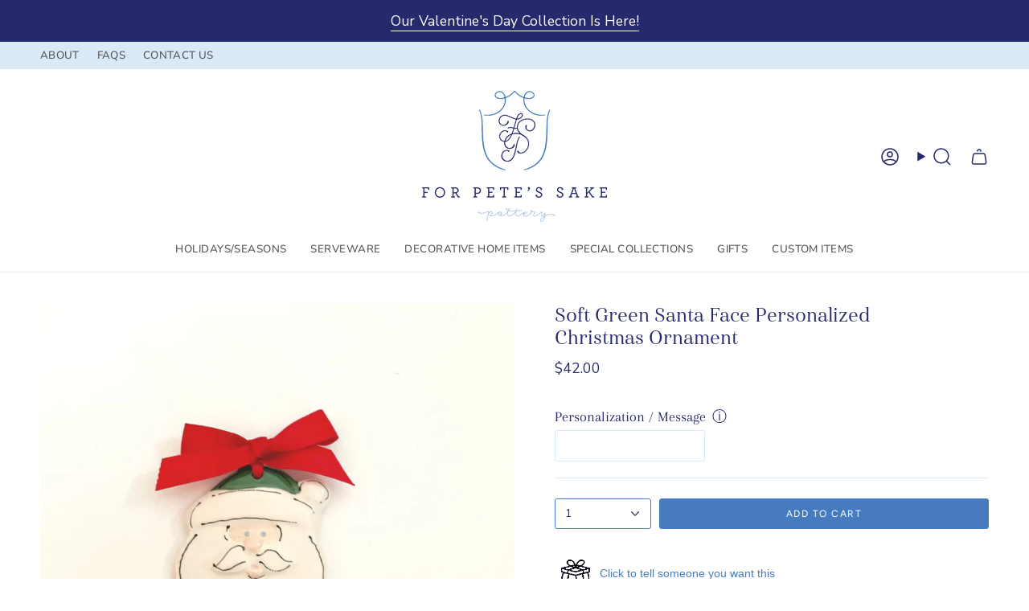

--- FILE ---
content_type: text/html; charset=utf-8
request_url: https://forpetessakepottery.com/products/soft-green-santa-face-personalized-christmas-ornament?section_id=api-product-grid-item
body_size: 487
content:
<div id="shopify-section-api-product-grid-item" class="shopify-section">

<div data-api-content>
<div class="grid-item product-item  product-item--centered product-item--outer-text  "
    id="product-item--api-product-grid-item-6841102893122"
    data-grid-item
    
  >
    <div class="product-item__image" data-product-image>
      <a class="product-link" href="/products/soft-green-santa-face-personalized-christmas-ornament" aria-label="Soft Green Santa Face Personalized Christmas Ornament" data-product-link="/products/soft-green-santa-face-personalized-christmas-ornament"><div class="product-item__bg" data-product-image-default><figure class="image-wrapper image-wrapper--cover lazy-image lazy-image--backfill is-loading" style="--aspect-ratio: 1;" data-aos="img-in"
  data-aos-delay="||itemAnimationDelay||"
  data-aos-duration="800"
  data-aos-anchor="||itemAnimationAnchor||"
  data-aos-easing="ease-out-quart"><img src="//forpetessakepottery.com/cdn/shop/products/Green-Santa-Ornament.jpg?crop=center&amp;height=1080&amp;v=1667592486&amp;width=1080" alt="" width="1080" height="1080" loading="eager" srcset="//forpetessakepottery.com/cdn/shop/products/Green-Santa-Ornament.jpg?v=1667592486&amp;width=136 136w, //forpetessakepottery.com/cdn/shop/products/Green-Santa-Ornament.jpg?v=1667592486&amp;width=160 160w, //forpetessakepottery.com/cdn/shop/products/Green-Santa-Ornament.jpg?v=1667592486&amp;width=180 180w, //forpetessakepottery.com/cdn/shop/products/Green-Santa-Ornament.jpg?v=1667592486&amp;width=220 220w, //forpetessakepottery.com/cdn/shop/products/Green-Santa-Ornament.jpg?v=1667592486&amp;width=254 254w, //forpetessakepottery.com/cdn/shop/products/Green-Santa-Ornament.jpg?v=1667592486&amp;width=284 284w, //forpetessakepottery.com/cdn/shop/products/Green-Santa-Ornament.jpg?v=1667592486&amp;width=292 292w, //forpetessakepottery.com/cdn/shop/products/Green-Santa-Ornament.jpg?v=1667592486&amp;width=320 320w, //forpetessakepottery.com/cdn/shop/products/Green-Santa-Ornament.jpg?v=1667592486&amp;width=480 480w, //forpetessakepottery.com/cdn/shop/products/Green-Santa-Ornament.jpg?v=1667592486&amp;width=528 528w, //forpetessakepottery.com/cdn/shop/products/Green-Santa-Ornament.jpg?v=1667592486&amp;width=640 640w, //forpetessakepottery.com/cdn/shop/products/Green-Santa-Ornament.jpg?v=1667592486&amp;width=720 720w, //forpetessakepottery.com/cdn/shop/products/Green-Santa-Ornament.jpg?v=1667592486&amp;width=960 960w, //forpetessakepottery.com/cdn/shop/products/Green-Santa-Ornament.jpg?v=1667592486&amp;width=1080 1080w, //forpetessakepottery.com/cdn/shop/products/Green-Santa-Ornament.jpg?v=1667592486&amp;width=1080 1080w" sizes="100vw" fetchpriority="high" class=" is-loading ">
</figure>

&nbsp;</div></a>

      
    </div>

    <div class="product-information"
      style="--swatch-size: var(--swatch-size-filters);"
      data-product-information>
      <div class="product-item__info">
        <a class="product-link" href="/products/soft-green-santa-face-personalized-christmas-ornament" data-product-link="/products/soft-green-santa-face-personalized-christmas-ornament">
          <p class="product-item__title">Soft Green Santa Face Personalized Christmas Ornament</p>

          <div class="product-item__price__holder"><div class="product-item__price" data-product-price>
              
<span class="price">
  
    <span class="new-price">
      
$42.00
</span>
    
  
</span>

            </div>
          </div>
        </a></div>
    </div>
  </div></div></div>

--- FILE ---
content_type: text/javascript; charset=utf-8
request_url: https://forpetessakepottery.com/products/soft-green-santa-face-personalized-christmas-ornament.js
body_size: 981
content:
{"id":6841102893122,"title":"Soft Green Santa Face Personalized Christmas Ornament","handle":"soft-green-santa-face-personalized-christmas-ornament","description":"\u003cp\u003eCelebrate the Holidays with this soft green Santa face ornament. Santa has been hand painted and can be personalized, especially for you. A classic design that makes a great gift for everyone. Hang him on your tree, wrap him on your gift, use him as a wine charm. He is very versatile.\u003c\/p\u003e\n\u003cp\u003e\u003cmeta charset=\"utf-8\"\u003e\u003cbr\u003e\u003c\/p\u003e","published_at":"2022-11-05T09:48:38-04:00","created_at":"2022-11-04T16:07:05-04:00","vendor":"For Pete's Sake Pottery","type":"","tags":["blue_and_white","blue_Santa","chinoiserie","chinoiserie_gift","chinoiserie_Santa","christmas","christmas ornament","christmas_gift","christmas_ornament","custom","family_ornament","free_personalization","girl_ornament","holiday","Home_Decor","Housewares","io_personalized","my_first_Christmas","ornament","ornament_exchange","painted_ornament"],"price":4200,"price_min":4200,"price_max":4200,"available":true,"price_varies":false,"compare_at_price":null,"compare_at_price_min":0,"compare_at_price_max":0,"compare_at_price_varies":false,"variants":[{"id":40068837998658,"title":"Default Title","option1":"Default Title","option2":null,"option3":null,"sku":"","requires_shipping":true,"taxable":true,"featured_image":null,"available":true,"name":"Soft Green Santa Face Personalized Christmas Ornament","public_title":null,"options":["Default Title"],"price":4200,"weight":907,"compare_at_price":null,"inventory_management":"shopify","barcode":"","requires_selling_plan":false,"selling_plan_allocations":[]}],"images":["\/\/cdn.shopify.com\/s\/files\/1\/1766\/4137\/products\/Green-Santa-Ornament.jpg?v=1667592486"],"featured_image":"\/\/cdn.shopify.com\/s\/files\/1\/1766\/4137\/products\/Green-Santa-Ornament.jpg?v=1667592486","options":[{"name":"Title","position":1,"values":["Default Title"]}],"url":"\/products\/soft-green-santa-face-personalized-christmas-ornament","media":[{"alt":null,"id":22008809193538,"position":1,"preview_image":{"aspect_ratio":1.0,"height":1080,"width":1080,"src":"https:\/\/cdn.shopify.com\/s\/files\/1\/1766\/4137\/products\/Green-Santa-Ornament.jpg?v=1667592486"},"aspect_ratio":1.0,"height":1080,"media_type":"image","src":"https:\/\/cdn.shopify.com\/s\/files\/1\/1766\/4137\/products\/Green-Santa-Ornament.jpg?v=1667592486","width":1080}],"requires_selling_plan":false,"selling_plan_groups":[]}

--- FILE ---
content_type: text/javascript; charset=utf-8
request_url: https://forpetessakepottery.com/products/soft-green-santa-face-personalized-christmas-ornament.js
body_size: 463
content:
{"id":6841102893122,"title":"Soft Green Santa Face Personalized Christmas Ornament","handle":"soft-green-santa-face-personalized-christmas-ornament","description":"\u003cp\u003eCelebrate the Holidays with this soft green Santa face ornament. Santa has been hand painted and can be personalized, especially for you. A classic design that makes a great gift for everyone. Hang him on your tree, wrap him on your gift, use him as a wine charm. He is very versatile.\u003c\/p\u003e\n\u003cp\u003e\u003cmeta charset=\"utf-8\"\u003e\u003cbr\u003e\u003c\/p\u003e","published_at":"2022-11-05T09:48:38-04:00","created_at":"2022-11-04T16:07:05-04:00","vendor":"For Pete's Sake Pottery","type":"","tags":["blue_and_white","blue_Santa","chinoiserie","chinoiserie_gift","chinoiserie_Santa","christmas","christmas ornament","christmas_gift","christmas_ornament","custom","family_ornament","free_personalization","girl_ornament","holiday","Home_Decor","Housewares","io_personalized","my_first_Christmas","ornament","ornament_exchange","painted_ornament"],"price":4200,"price_min":4200,"price_max":4200,"available":true,"price_varies":false,"compare_at_price":null,"compare_at_price_min":0,"compare_at_price_max":0,"compare_at_price_varies":false,"variants":[{"id":40068837998658,"title":"Default Title","option1":"Default Title","option2":null,"option3":null,"sku":"","requires_shipping":true,"taxable":true,"featured_image":null,"available":true,"name":"Soft Green Santa Face Personalized Christmas Ornament","public_title":null,"options":["Default Title"],"price":4200,"weight":907,"compare_at_price":null,"inventory_management":"shopify","barcode":"","requires_selling_plan":false,"selling_plan_allocations":[]}],"images":["\/\/cdn.shopify.com\/s\/files\/1\/1766\/4137\/products\/Green-Santa-Ornament.jpg?v=1667592486"],"featured_image":"\/\/cdn.shopify.com\/s\/files\/1\/1766\/4137\/products\/Green-Santa-Ornament.jpg?v=1667592486","options":[{"name":"Title","position":1,"values":["Default Title"]}],"url":"\/products\/soft-green-santa-face-personalized-christmas-ornament","media":[{"alt":null,"id":22008809193538,"position":1,"preview_image":{"aspect_ratio":1.0,"height":1080,"width":1080,"src":"https:\/\/cdn.shopify.com\/s\/files\/1\/1766\/4137\/products\/Green-Santa-Ornament.jpg?v=1667592486"},"aspect_ratio":1.0,"height":1080,"media_type":"image","src":"https:\/\/cdn.shopify.com\/s\/files\/1\/1766\/4137\/products\/Green-Santa-Ornament.jpg?v=1667592486","width":1080}],"requires_selling_plan":false,"selling_plan_groups":[]}